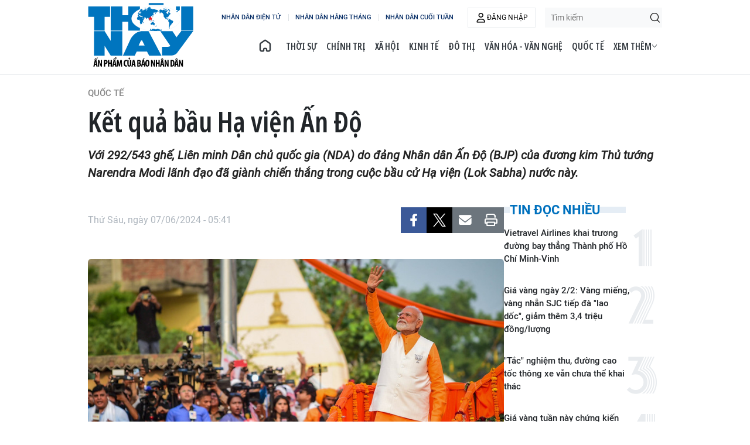

--- FILE ---
content_type: text/html;charset=utf-8
request_url: https://nhandan.vn/ket-qua-bau-ha-vien-an-do-post813136.html
body_size: 14861
content:
<!DOCTYPE html> <html lang="vi" class="thoinay"> <head> <title>Kết quả bầu Hạ viện Ấn Độ | Báo Nhân Dân điện tử</title> <meta name="description" content="Với 292/543 ghế, Liên minh Dân chủ quốc gia (NDA) do đảng Nhân dân Ấn Độ (BJP) của đương kim Thủ tướng Narendra Modi lãnh đạo đã giành chiến thắng trong cuộc bầu cử Hạ viện (Lok Sabha) nước này."/> <meta name="keywords" content="Thông tin cơ bản về Ấn Độ"/> <meta name="news_keywords" content="Thông tin cơ bản về Ấn Độ"/> <meta http-equiv="Content-Type" content="text/html; charset=utf-8" /> <meta http-equiv="X-UA-Compatible" content="IE=edge"/> <meta http-equiv="refresh" content="1800" /> <meta name="revisit-after" content="1 days" /> <meta name="viewport" content="width=device-width, initial-scale=1"> <meta http-equiv="content-language" content="vi" /> <meta name="format-detection" content="telephone=no"/> <meta name="format-detection" content="address=no"/> <meta name="apple-mobile-web-app-capable" content="yes"> <meta name="apple-mobile-web-app-status-bar-style" content="black"> <meta name="apple-mobile-web-app-title" content="Báo Nhân Dân điện tử"/> <meta name="referrer" content="no-referrer-when-downgrade"/> <link rel="shortcut icon" href="https://cdn.nhandan.vn/assets/web/styles/img/favicon.ico" type="image/x-icon" /> <link rel="dns-prefetch" href="https://cdn.nhandan.vn"/> <link rel="dns-prefetch" href="//www.google-analytics.com" /> <link rel="dns-prefetch" href="//www.googletagmanager.com" /> <link rel="dns-prefetch" href="//stc.za.zaloapp.com" /> <link rel="dns-prefetch" href="//fonts.googleapis.com" /> <link rel="dns-prefetch" href="//pagead2.googlesyndication.com"/> <link rel="dns-prefetch" href="//tpc.googlesyndication.com"/> <link rel="dns-prefetch" href="//securepubads.g.doubleclick.net"/> <link rel="dns-prefetch" href="//accounts.google.com"/> <link rel="dns-prefetch" href="//adservice.google.com"/> <link rel="dns-prefetch" href="//adservice.google.com.vn"/> <link rel="dns-prefetch" href="//www.googletagservices.com"/> <link rel="dns-prefetch" href="//partner.googleadservices.com"/> <link rel="dns-prefetch" href="//tpc.googlesyndication.com"/> <link rel="dns-prefetch" href="//za.zdn.vn"/> <link rel="dns-prefetch" href="//sp.zalo.me"/> <link rel="dns-prefetch" href="//connect.facebook.net"/> <link rel="dns-prefetch" href="//www.facebook.com"/> <link rel="dns-prefetch" href="//graph.facebook.com"/> <link rel="dns-prefetch" href="//static.xx.fbcdn.net"/> <link rel="dns-prefetch" href="//staticxx.facebook.com"/> <link rel="preconnect" href="//www.googletagmanager.com" /> <link rel="preconnect" href="//www.google-analytics.com" /> <script> var cmsConfig = { domainDesktop: 'https://nhandan.vn', domainMobile: 'https://nhandan.vn', domainApi: 'https://api.nhandan.vn', domainStatic: 'https://cdn.nhandan.vn', domainLog: 'https://log.nhandan.vn', googleAnalytics: 'G-2KXX3JWTKT', siteId: 0, pageType: 1, objectId: 813136, adsZone: 1541, allowAds: true, adsLazy: true, appendRecommendations: true, antiAdblock: true, }; if (window.location.protocol !== 'https:' && window.location.hostname.indexOf('nhandan.vn') !== -1) { window.location = 'https://' + window.location.hostname + window.location.pathname + window.location.hash; } var USER_AGENT=window.navigator&&window.navigator.userAgent||"",IS_MOBILE=/Android|webOS|iPhone|iPod|BlackBerry|Windows Phone|IEMobile|Mobile Safari|Opera Mini/i.test(USER_AGENT);function setCookie(e,o,i){var n=new Date,i=(n.setTime(n.getTime()+24*i*60*60*1e3),"expires="+n.toUTCString());document.cookie=e+"="+o+"; "+i+";path=/;"}function getCookie(e){var o=document.cookie.indexOf(e+"="),i=o+e.length+1;return!o&&e!==document.cookie.substring(0,e.length)||-1===o?null:(-1===(e=document.cookie.indexOf(";",i))&&(e=document.cookie.length),unescape(document.cookie.substring(i,e)))}; </script> <script> if(USER_AGENT && USER_AGENT.indexOf("facebot") <= 0 && USER_AGENT.indexOf("facebookexternalhit") <= 0) { var query = ''; var hash = ''; if (window.location.search) query = window.location.search; if (window.location.hash) hash = window.location.hash; var canonicalUrl = 'https://nhandan.vn/ket-qua-bau-ha-vien-an-do-post813136.html' + query + hash; var curUrl = decodeURIComponent(window.location.href); if(!location.port && curUrl != canonicalUrl){ window.location.replace(canonicalUrl); } } </script> <meta name="author" content="Báo Nhân Dân điện tử" /> <meta name="copyright" content="Copyright © 2026 by Báo Nhân Dân điện tử" /> <meta name="RATING" content="GENERAL" /> <meta name="GENERATOR" content="Báo Nhân Dân điện tử" /> <meta content="Báo Nhân Dân điện tử" itemprop="sourceOrganization" name="source"/> <meta content="news" itemprop="genre" name="medium"/> <meta name="robots" content="noarchive, max-image-preview:large, index, follow" /> <meta name="GOOGLEBOT" content="noarchive, max-image-preview:large, index, follow" /> <link rel="canonical" href="https://nhandan.vn/ket-qua-bau-ha-vien-an-do-post813136.html" /> <meta property="og:site_name" content="Báo Nhân Dân điện tử"/> <meta property="og:rich_attachment" content="true"/> <meta property="og:type" content="article"/> <meta property="og:url" content="https://nhandan.vn/ket-qua-bau-ha-vien-an-do-post813136.html"/> <meta property="og:image" content="https://cdn.nhandan.vn/images/22f099ca8bc7ae81aa2a8d3416a84bf8df9a3968fcc22848c158c84e98a7f6c35302b99d533fca7c70926574e250efb6fd19788f20f63d62af26efa929f674d543313a37993e9ca5ab86f2a561726753/24-1-7066.jpg.webp"/> <meta property="og:image:width" content="1200"/> <meta property="og:image:height" content="630"/> <meta property="og:title" content="Kết quả bầu Hạ viện Ấn Độ"/> <meta property="og:description" content="Với 292/543 ghế, Liên minh Dân chủ quốc gia (NDA) do đảng Nhân dân Ấn Độ (BJP) của đương kim Thủ tướng Narendra Modi lãnh đạo đã giành chiến thắng trong cuộc bầu cử Hạ viện (Lok Sabha) nước này."/> <meta name="twitter:card" value="summary"/> <meta name="twitter:url" content="https://nhandan.vn/ket-qua-bau-ha-vien-an-do-post813136.html"/> <meta name="twitter:title" content="Kết quả bầu Hạ viện Ấn Độ"/> <meta name="twitter:description" content="Với 292/543 ghế, Liên minh Dân chủ quốc gia (NDA) do đảng Nhân dân Ấn Độ (BJP) của đương kim Thủ tướng Narendra Modi lãnh đạo đã giành chiến thắng trong cuộc bầu cử Hạ viện (Lok Sabha) nước này."/> <meta name="twitter:image" content="https://cdn.nhandan.vn/images/22f099ca8bc7ae81aa2a8d3416a84bf8df9a3968fcc22848c158c84e98a7f6c35302b99d533fca7c70926574e250efb6fd19788f20f63d62af26efa929f674d543313a37993e9ca5ab86f2a561726753/24-1-7066.jpg.webp"/> <meta name="twitter:site" content="@Báo Nhân Dân điện tử"/> <meta name="twitter:creator" content="@Báo Nhân Dân điện tử"/> <meta property="article:publisher" content="https://www.facebook.com/nhandandientutiengviet" /> <meta property="article:tag" content="Thông tin cơ bản về Ấn Độ"/> <meta property="article:section" content="Thời Nay,Quốc tế" /> <meta property="article:published_time" content="2024-06-07T12:41:01+07:00"/> <meta property="article:modified_time" content="2025-02-28T11:49:08+07:00"/> <script type="application/ld+json"> { "@context": "http://schema.org", "@type": "Organization", "name": "Báo Nhân Dân điện tử", "url": "https://nhandan.vn", "logo": "https://cdn.nhandan.vn/assets/web/styles/img/logo.png", "foundingDate": "1951", "founders": [ { "@type": "Person", "name": "Cơ quan Trung ương của Đảng Cộng sản Việt Nam, Tiếng nói của Đảng, Nhà nước và nhân dân Việt Nam" } ], "address": [ { "@type": "PostalAddress", "streetAddress": "71 Hàng Trống, Hà Nội", "addressLocality": "Hà Nội City", "addressRegion": "Northeast", "postalCode": "100000", "addressCountry": "VNM" } ], "contactPoint": [ { "@type": "ContactPoint", "telephone": "+84-243-825-4231", "contactType": "customer service" }, { "@type": "ContactPoint", "telephone": "+84-243-825-4232", "contactType": "customer service" } ], "sameAs": ["https://www.facebook.com/nhandandientutiengviet", "https://www.youtube.com/@radionhandan", "https://www.youtube.com/@baonhandanmedia"] } </script> <script type="application/ld+json"> { "@context" : "https://schema.org", "@type" : "WebSite", "name": "Báo Nhân Dân điện tử", "url": "https://nhandan.vn", "alternateName" : "Báo Nhân Dân, Cơ quan của Cơ quan Trung ương của Đảng Cộng sản Việt Nam, Tiếng nói của Đảng, Nhà nước và nhân dân Việt Nam", "potentialAction": { "@type": "SearchAction", "target": { "@type": "EntryPoint", "urlTemplate": "https://nhandan.vn/search/?q={search_term_string}" }, "query-input": "required name=search_term_string" } } </script> <script type="application/ld+json"> { "@context":"http://schema.org", "@type":"BreadcrumbList", "itemListElement":[ { "@type":"ListItem", "position":1, "item":{ "@id":"https://nhandan.vn/baothoinay-quocte/", "name":"Quốc tế" } } ] } </script> <script type="application/ld+json"> { "@context": "http://schema.org", "@type": "NewsArticle", "mainEntityOfPage":{ "@type":"WebPage", "@id":"https://nhandan.vn/ket-qua-bau-ha-vien-an-do-post813136.html" }, "headline": "Kết quả bầu Hạ viện Ấn Độ", "description": "Với 292/543 ghế, Liên minh Dân chủ quốc gia (NDA) do đảng Nhân dân Ấn Độ (BJP) của đương kim Thủ tướng Narendra Modi lãnh đạo đã giành chiến thắng trong cuộc bầu cử Hạ viện (Lok Sabha) nước này.", "image": { "@type": "ImageObject", "url": "https://cdn.nhandan.vn/images/22f099ca8bc7ae81aa2a8d3416a84bf8df9a3968fcc22848c158c84e98a7f6c35302b99d533fca7c70926574e250efb6fd19788f20f63d62af26efa929f674d543313a37993e9ca5ab86f2a561726753/24-1-7066.jpg.webp", "width" : 1200, "height" : 675 }, "datePublished": "2024-06-07T12:41:01+07:00", "dateModified": "2025-02-28T11:49:08+07:00", "author": { "@type": "Person", "name": "VIỆT HÀ" }, "publisher": { "@type": "Organization", "name": "Báo Nhân Dân điện tử", "logo": { "@type": "ImageObject", "url": "https://cdn.nhandan.vn/assets/web/styles/img/logo.png" } } } </script> <link rel="preload" href="https://cdn.nhandan.vn/assets/web/styles/css/thoinay.min-1.0.26.css" as="style"> <link rel="preload" href="https://cdn.nhandan.vn/assets/web/js/main.min-1.0.55.js" as="script"> <link rel="preload" href="https://cdn.nhandan.vn/assets/web/js/detail.min-1.0.24.js" as="script"> <link id="cms-style" rel="stylesheet" href="https://cdn.nhandan.vn/assets/web/styles/css/thoinay.min-1.0.26.css"> <style>.live-zone .content>figure.video > .fluid_video_wrapper { max-width: 100%!important; width: auto!important;
}
.abf-homepage .one .story__heading{justify-content: center;}
.knowledge-focus{width:600px}
.rennab .sda_item { max-width: 100%;
}</style> <script type="text/javascript"> var _metaOgUrl = 'https://nhandan.vn/ket-qua-bau-ha-vien-an-do-post813136.html'; var page_title = document.title; var tracked_url = window.location.pathname + window.location.search + window.location.hash; var cate_path = 'baothoinay-quocte'; if (cate_path.length > 0) { tracked_url = "/" + cate_path + tracked_url; } </script> <script async="" src="https://www.googletagmanager.com/gtag/js?id=G-2KXX3JWTKT"></script> <script> window.dataLayer = window.dataLayer || []; function gtag(){dataLayer.push(arguments);} gtag('js', new Date()); gtag('config', 'G-2KXX3JWTKT', {page_path: tracked_url}); </script> <script>window.dataLayer = window.dataLayer || [];dataLayer.push({'pageCategory': '/baothoinay-quocte'});</script> <script> window.dataLayer = window.dataLayer || []; dataLayer.push({ 'event': 'Pageview', 'articleId': '813136', 'articleTitle': 'Kết quả bầu Hạ viện Ấn Độ', 'articleCategory': 'Thời Nay,Quốc tế', 'articleAlowAds': true, 'articleAuthor': 'VIỆT HÀ', 'articleType': 'detail\-normal', 'articleTags': 'Thông tin cơ bản về Ấn Độ', 'articlePublishDate': '2024-06-07T12:41:01+07:00', 'articleThumbnail': 'https://cdn.nhandan.vn/images/22f099ca8bc7ae81aa2a8d3416a84bf8df9a3968fcc22848c158c84e98a7f6c35302b99d533fca7c70926574e250efb6fd19788f20f63d62af26efa929f674d543313a37993e9ca5ab86f2a561726753/24-1-7066.jpg.webp', 'articleShortUrl': 'https://nhandan.vn/ket-qua-bau-ha-vien-an-do-post813136.html', 'articleFullUrl': 'https://nhandan.vn/ket-qua-bau-ha-vien-an-do-post813136.html', }); </script> <script> window.dataLayer = window.dataLayer || []; dataLayer.push({'articleAuthor': 'VIỆT HÀ', 'articleAuthorID': '0'}); </script> <script type='text/javascript'> gtag('event', 'article_page',{ 'articleId': '813136', 'articleTitle': 'Kết quả bầu Hạ viện Ấn Độ', 'articleCategory': 'Thời Nay,Quốc tế', 'articleAlowAds': true, 'articleAuthor': 'VIỆT HÀ', 'articleType': 'detail\-normal', 'articleTags': 'Thông tin cơ bản về Ấn Độ', 'articlePublishDate': '2024-06-07T12:41:01+07:00', 'articleThumbnail': 'https://cdn.nhandan.vn/images/22f099ca8bc7ae81aa2a8d3416a84bf8df9a3968fcc22848c158c84e98a7f6c35302b99d533fca7c70926574e250efb6fd19788f20f63d62af26efa929f674d543313a37993e9ca5ab86f2a561726753/24-1-7066.jpg.webp', 'articleShortUrl': 'https://nhandan.vn/ket-qua-bau-ha-vien-an-do-post813136.html', 'articleFullUrl': 'https://nhandan.vn/ket-qua-bau-ha-vien-an-do-post813136.html', }); </script> <script type="text/javascript"> (function() { var _sf_async_config = window._sf_async_config = (window._sf_async_config || {}); _sf_async_config.uid = 66981; _sf_async_config.domain = 'nhandan.vn'; _sf_async_config.flickerControl = false; _sf_async_config.useCanonical = true; _sf_async_config.useCanonicalDomain = true; _sf_async_config.sections = 'Thời Nay,Quốc tế'; _sf_async_config.authors = 'VIỆT HÀ'; function loadChartbeat() { var e = document.createElement('script'); var n = document.getElementsByTagName('script')[0]; e.type = 'text/javascript'; e.async = true; e.src = '//static.chartbeat.com/js/chartbeat.js';; n.parentNode.insertBefore(e, n); } loadChartbeat(); })(); </script> <script async src="//static.chartbeat.com/js/chartbeat_mab.js"></script> <script>window.setTimeout(function() {
var el = document.querySelector( '.site-footer .scroll a[href*="dangcongsan.vn"]'
); if (el) { el.innerHTML = 'Cổng thông tin điện tử <br />Đảng Cộng sản Việt Nam';
} }, 3000);</script> <script> var topicNames = ['Việt Nam-Ấn Độ']; </script> </head> <body class="detail-normal"> <div id="sdaWeb_SdaMasthead" class="rennab rennab-top" data-platform="1" data-position="Web_SdaMasthead" style="display:none"> </div> <header class="site-header"> <div class="container"> <a href="/baothoinay/" class="logo" title="BÁO THỜI NAY">BÁO THỜI NAY</a> <div class="wrapper"> <div class="wrapper-link"> <a href="/" class="link" title="NHÂN DÂN ĐIỆN TỬ">NHÂN DÂN ĐIỆN TỬ</a> <a href="/hangthang/" class="link" title="NHÂN DÂN HẰNG THÁNG">NHÂN DÂN HẰNG THÁNG</a> <a href="/cuoituan/" class="link" title="NHÂN DÂN CUỐI TUẦN">NHÂN DÂN CUỐI TUẦN</a> </div> <div class="user" id="userprofile"></div> <div class="search-form"> <input class="txtsearch" placeholder="Tìm kiếm"/> <i class="ic-search btn_search"></i> </div> <ul class="menu"> <li class="home"> <a href="/baothoinay/" title="BÁO THỜI NAY"><i class="ic-home"></i></a> </li> <li> <a class="" href="https://nhandan.vn/baothoinay-thoisu/" title="Thời sự">Thời sự</a> </li> <li> <a class="" href="https://nhandan.vn/baothoinay-chinhtri/" title="Chính trị">Chính trị</a> </li> <li> <a class="" href="https://nhandan.vn/baothoinay-xahoi/" title="Xã hội">Xã hội</a> </li> <li> <a class="" href="https://nhandan.vn/baothoinay-kinhte/" title="Kinh tế">Kinh tế</a> </li> <li> <a class="" href="https://nhandan.vn/baothoinay-dothi/" title="Đô thị">Đô thị</a> </li> <li> <a class="" href="https://nhandan.vn/baothoinay-vanhoavannghe/" title="Văn hóa - Văn nghệ">Văn hóa - Văn nghệ</a> </li> <li> <a class="active" href="https://nhandan.vn/baothoinay-quocte/" title="Quốc tế">Quốc tế</a> </li> <li> <a class="" href="https://nhandan.vn/baothoinay-thethao/" title="Thể thao">Thể thao</a> </li> <li> <a class="" href="https://nhandan.vn/baothoinay-dulich/" title="Du lịch">Du lịch</a> </li> <li> <a href="javascript:void(0);" title="Menu">Xem thêm <i class="ic-down"></i></a> <ul class="sub-menu"> <li> <a class="" href="https://nhandan.vn/baothoinay-hosotulieu/" title="Hồ sơ - Tư liệu">Hồ sơ - Tư liệu</a> </li> </ul> </li> </ul> </div> </div> </header> <div class="site-body"> <div id="sdaWeb_SdaBackground" class="rennab " data-platform="1" data-position="Web_SdaBackground" style="display:none"> </div> <div class="container"> <div id="sdaWeb_SdaTop" class="rennab " data-platform="1" data-position="Web_SdaTop" style="display:none"> </div> <div class="article"> <div class="breadcrumb breadcrumb-detail"> <h2 class="main"> <a href="https://nhandan.vn/baothoinay-quocte/" title="Quốc tế" class="active">Quốc tế</a> </h2> </div> <div class="article__header"> <h1 class="article__title cms-title "> Kết quả bầu Hạ viện Ấn Độ </h1> <div class="article__sapo cms-desc"> Với 292/543 ghế, Liên minh Dân chủ quốc gia (NDA) do đảng Nhân dân Ấn Độ (BJP) của đương kim Thủ tướng Narendra Modi lãnh đạo đã giành chiến thắng trong cuộc bầu cử Hạ viện (Lok Sabha) nước này. </div> <div id="sdaWeb_SdaArticleAfterSapo" class="rennab " data-platform="1" data-position="Web_SdaArticleAfterSapo" style="display:none"> </div> </div> <div class="col"> <div class="main-col content-col"> <div class="article__meta"> <time class="time" datetime="2024-06-07T12:41:01+07:00" data-time="1717738861" data-friendly="false" data-format="full">Thứ Sáu, ngày 07/06/2024 - 12:41</time> <meta class="cms-date" itemprop="datePublished" content="2024-06-07T12:41:01+07:00"> <div class="features article__social"> <a href="javascript:void(0);" class="item fb" data-href="https://nhandan.vn/ket-qua-bau-ha-vien-an-do-post813136.html" data-rel="facebook" title="Facebook"><i class="ic-facebook"></i></a> <a href="javascript:void(0);" class="item twitter" data-href="https://nhandan.vn/ket-qua-bau-ha-vien-an-do-post813136.html" data-rel="twitter" title="Twitter"><i class="ic-twitter"></i></a> <a href="javascript:void(0);" class="bookmark sendbookmark hidden" onclick="ME.sendBookmark(this, 813136);" data-id="813136" title="Lưu tin"><i class="ic-bookmark"></i></a> <a href="javascript:void(0);" class="mail sendmail" data-href="https://nhandan.vn/ket-qua-bau-ha-vien-an-do-post813136.html" title="Gửi mail"><i class="ic-email"></i></a> <a href="javascript:void(0);" class="print sendprint" title="Print" data-href="/print.html?id=813136"> <i class="ic-print"></i></a> </div> </div> <figure class="article__avatar "> <img class="cms-photo" src="https://cdn.nhandan.vn/images/a66ff20f6c1e5a179e007244f7bfd5c882694936ecc3c0a4c66beb1e48b9ed95fbc7ebc16db6e8f62e5f4b76a7ae4c8b63a899dc0d598a8828a44264337440e8/24-1-7066.jpg" alt="Ông N.Modi sẽ có ba nhiệm kỳ Thủ tướng liên tiếp. Ảnh: PTI" cms-photo-caption="Ông N.Modi sẽ có ba nhiệm kỳ Thủ tướng liên tiếp. Ảnh: PTI"/> <figcaption>Ông N.Modi sẽ có ba nhiệm kỳ Thủ tướng liên tiếp. Ảnh: PTI</figcaption> </figure> <div id="sdaWeb_SdaArticleAfterAvatar" class="rennab " data-platform="1" data-position="Web_SdaArticleAfterAvatar" style="display:none"> </div> <div class="article__body zce-content-body cms-body" itemprop="articleBody"> <p><strong>Liên minh NDA giành chiến thắng</strong></p>
<p>Cuộc bỏ phiếu diễn ra trong bối cảnh nắng nóng nghiêm trọng trên khắp đất nước làm hàng chục người thiệt mạng. Ủy ban Bầu cử Ấn Độ cho biết, 13 chuyến tàu đặc biệt và 8 chuyến bay trực thăng đã được triển khai để chở nhân viên an ninh và nhân viên bầu cử tới hơn 100.000 điểm bỏ phiếu. Bên cạnh đó, Ủy ban Bầu cử Ấn Độ đã thực hiện các biện pháp bảo đảm an ninh ở 201 trạm kiểm soát biên giới quốc tế và 906 trạm kiểm soát biên giới liên bang để ngăn chặn dòng rượu, ma túy, tiền mặt và quà tặng bất hợp pháp.</p>
<p>Sau tiến trình bầu cử kéo dài 7 giai đoạn trong 6 tuần (từ ngày 19/4 đến 1/6), cử tri Ấn Độ đã bầu được 543 thành viên Hạ viện. Đây là cuộc bầu cử dài thứ hai kể từ cuộc bầu cử đầu tiên ở Ấn Độ vào năm 1951-1952. Theo Chủ tịch Ủy ban Bầu cử Ấn Độ Rajiv Kumar, tổng cộng 642 triệu cử tri đã tham gia bỏ phiếu, trong đó gần 50% (312 triệu người) là nữ. Tỷ lệ cử tri đi bỏ phiếu đạt 66,3%, giảm nhẹ so cuộc tổng tuyển cử năm 2019.</p>
<p>Cuộc bầu cử này lựa chọn 543 nghị sĩ của Hạ viện khóa 18. Tham gia tranh cử năm nay trên thực tế có hơn 750 chính đảng, trong đó có 6 đảng cấp quốc gia và hơn 70 đảng cấp bang. Mặc dù con số đảng phái là rất lớn, song cuộc bầu cử chủ yếu chứng kiến sự cạnh tranh giữa Liên minh Dân chủ quốc gia do đảng Nhân dân Ấn Độ lãnh đạo và Liên minh Toàn diện phát triển quốc gia Ấn Độ (INDIA) do đảng Quốc đại dẫn đầu.</p>
<div class="sda_middle"> <div id="sdaWeb_SdaArticleMiddle" class="rennab fyi" data-platform="1" data-position="Web_SdaArticleMiddle"> </div>
</div>
<p>Theo kết quả kiểm phiếu của Ủy ban Bầu cử Ấn Độ công bố ngày 4/6, NDA đã giành được 292 ghế, trong đó BJP giành được 240 ghế. Như vậy, thành tích của NDA trong lần bầu cử này đã giảm so lần tổng tuyển cử trước đó. Năm 2019, NDA đã giành được 353 ghế, trong đó riêng BJP giành được 303 ghế.</p>
<p>Đáng chú ý, INDIA đã giành được 234 ghế, trong đó đảng Quốc đại giành được 99 ghế. Kết quả này là sự cải thiện đáng kể về hiệu quả hoạt động của đảng Quốc đại, so lần tổng tuyển cử năm 2014 và 2019, khi đảng này giành được lần lượt 44 ghế và 52 ghế. Dù không đạt được 400 ghế như mục tiêu đề ra, nhưng NDA đã hội đủ điều kiện thành lập chính phủ để tiếp tục điều hành đất nước trước ngày 16/6 tới. Theo đó, Thủ tướng Modi sẽ ghi danh vào lịch sử Ấn Độ khi nắm giữ ba nhiệm kỳ liên tiếp.</p>
<p><strong>Mục tiêu trở thành nền kinh tế lớn thứ ba thế giới</strong></p>
<div class="sda_middle"> <div id="sdaWeb_SdaArticleMiddle1" class="rennab fyi" data-platform="1" data-position="Web_SdaArticleMiddle1"> </div>
</div>
<p>Ngay sau khi kết quả kiểm phiếu cho thấy NDA vượt qua mốc 272 ghế tối thiểu cần thiết để thành lập chính phủ, Thủ tướng Modi đã có bài phát biểu mừng chiến thắng tại trụ sở của BJP ở Thủ đô New Delhi. Trong đó, ông gọi đây là chiến thắng của "nền dân chủ lớn nhất thế giới", đồng thời khẳng định chính phủ sẽ làm việc toàn lực để đưa Ấn Độ trở thành nền kinh tế lớn thứ ba trên thế giới.</p>
<p>Thủ tướng Modi nhấn mạnh: "Nếu Ấn Độ phải tiến lên với tốc độ nhanh, chúng ta sẽ phải nỗ lực chống tham nhũng. Cuộc chiến chống tham nhũng đã trở nên khó khăn. Chính phủ NDA sẽ tập trung vào nhổ tận gốc nạn tham nhũng trong nhiệm kỳ thứ ba”.</p>
<p>Trong bài phát biểu, ông Modi cảm ơn người dân cả nước đã bỏ phiếu cho NDA lên nắm quyền nhiệm kỳ thứ ba liên tiếp với đa số và đồng thời ca ngợi Ủy ban Bầu cử đã tiến hành cuộc bầu cử quy mô lớn trên khắp Ấn Độ. Ông chỉ rõ: “Mỗi người dân Ấn Độ đều tự hào về độ tin cậy của quy trình và hệ thống bầu cử của nước này. Cử tri của Jammu &amp; Kashmir đã thể hiện sự nhiệt tình chưa từng có khi bỏ phiếu với số lượng kỷ lục”.</p>
<div class="sda_middle"> <div id="sdaWeb_SdaArticleMiddle2" class="rennab fyi" data-platform="1" data-position="Web_SdaArticleMiddle2"> </div>
</div>
<p>Trên mạng xã hội X, hàng loạt lãnh đạo các quốc gia láng giềng đã gửi lời chúc mừng sau khi Thủ tướng Modi tuyên bố thắng cử.</p> <div class="article__author"> <p class="name">VIỆT HÀ</p> </div> <div id="sdaWeb_SdaArticleAfterBody" class="rennab " data-platform="1" data-position="Web_SdaArticleAfterBody" style="display:none"> </div> </div> <div class="article-footer"> <div class="article__tag"> <a class="link active" href="https://nhandan.vn/tu-khoa/thong-tin-co-ban-ve-an-do-tag83616.html" title="Thông tin cơ bản về Ấn Độ">Thông tin cơ bản về Ấn Độ</a> </div> <div id="sdaWeb_SdaArticleAfterTag" class="rennab " data-platform="1" data-position="Web_SdaArticleAfterTag" style="display:none"> </div> <div class="wrap-comment" id="comment813136" data-id="813136" data-type="20"></div> <div id="sdaWeb_SdaArticleAfterComment" class="rennab " data-platform="1" data-position="Web_SdaArticleAfterComment" style="display:none"> </div> </div> </div> <div class="sub-col sidebar-right"> <div id="sidebar-top-1"> <div class="trending fyi-position"> <h3 class="box-heading"> <span class="title">Tin đọc nhiều</span> </h3> <div class="box-content" data-source="mostread-news"> <article class="story"> <h2 class="story__heading" data-tracking="940488"> <a class=" cms-link" href="https://nhandan.vn/vietravel-airlines-khai-truong-duong-bay-thang-thanh-pho-ho-chi-minh-vinh-post940488.html" title="Vietravel Airlines khai trương đường bay thẳng Thành phố Hồ Chí Minh-Vinh"> Vietravel Airlines khai trương đường bay thẳng Thành phố Hồ Chí Minh-Vinh </a> </h2> </article> <article class="story"> <h2 class="story__heading" data-tracking="940562"> <a class=" cms-link" href="https://nhandan.vn/gia-vang-ngay-22-vang-mieng-vang-nhan-sjc-tiep-da-lao-doc-giam-them-34-trieu-dongluong-post940562.html" title="Giá vàng ngày 2/2: Vàng miếng, vàng nhẫn SJC tiếp đà &#34;lao dốc&#34;, giảm thêm 3,4 triệu đồng/lượng"> Giá vàng ngày 2/2: Vàng miếng, vàng nhẫn SJC tiếp đà "lao dốc", giảm thêm 3,4 triệu đồng/lượng </a> </h2> </article> <article class="story"> <h2 class="story__heading" data-tracking="940727"> <a class=" cms-link" href="https://nhandan.vn/tac-nghiem-thu-duong-cao-toc-thong-xe-van-chua-the-khai-thac-post940727.html" title="&#34;Tắc&#34; nghiệm thu, đường cao tốc thông xe vẫn chưa thể khai thác"> "Tắc" nghiệm thu, đường cao tốc thông xe vẫn chưa thể khai thác </a> </h2> </article> <article class="story"> <h2 class="story__heading" data-tracking="940510"> <a class=" cms-link" href="https://nhandan.vn/gia-vang-tuan-nay-chung-kien-bien-dong-chua-tung-co-tang-giam-ca-chuc-trieu-dongluong-chi-trong-1-phien-post940510.html" title="Giá vàng tuần này chứng kiến biến động &#34;chưa từng có&#34;, tăng giảm cả chục triệu đồng/lượng chỉ trong 1 phiên"> Giá vàng tuần này chứng kiến biến động "chưa từng có", tăng giảm cả chục triệu đồng/lượng chỉ trong 1 phiên </a> </h2> </article> <article class="story"> <h2 class="story__heading" data-tracking="940410"> <a class=" cms-link" href="https://nhandan.vn/tich-cuc-the-che-hoa-trien-khai-nhanh-nghi-quyet-79-nqtw-cua-bo-chinh-tri-ve-phat-trien-kinh-te-nha-nuoc-post940410.html" title="Tích cực thể chế hóa, triển khai nhanh Nghị quyết 79-NQ/TW của Bộ Chính trị về phát triển kinh tế nhà nước"> Tích cực thể chế hóa, triển khai nhanh Nghị quyết 79-NQ/TW của Bộ Chính trị về phát triển kinh tế nhà nước </a> </h2> </article> </div> </div> <div class="tool-box fyi-position"> <div class="box-heading tabs-links"> <a data-link="tab1" href="javascript:void(0);" class="active">Thời tiết</a> <a data-link="tab2" href="javascript:void(0);">Tỷ giá</a> </div> <div class="box-content tabs-contents"> <div data-content="tab1" class="content active" id="weather-box"> </div> <div data-content="tab2" class="content" id="exchange-box"></div> </div>
</div> <div id="sdaWeb_SdaRight1" class="rennab " data-platform="1" data-position="Web_SdaRight1" style="display:none"> </div> <div id="sdaWeb_SdaRight2" class="rennab " data-platform="1" data-position="Web_SdaRight2" style="display:none"> </div> <div id="sdaWeb_SdaRight3" class="rennab " data-platform="1" data-position="Web_SdaRight3" style="display:none"> </div> </div><div id="sidebar-sticky-1"> <div id="sdaWeb_SdaRight4" class="rennab " data-platform="1" data-position="Web_SdaRight4" style="display:none"> </div> </div> </div> </div> </div> <div class="many-pack"> <h3 class="box-heading"> <a href="https://nhandan.vn/baothoinay-quocte/" title="Quốc tế" class="title"> Có thể bạn quan tâm </a> </h3> <div class="box-content content-list" data-source="recommendation-1541"> <article class="story"> <figure class="story__thumb"> <a class="cms-link" href="https://nhandan.vn/mo-hinh-cho-ben-vung-cua-chau-phi-post940572.html" title="Mô hình chợ bền vững của châu Phi"> <img class="lazyload" src="[data-uri]" data-src="https://cdn.nhandan.vn/images/e11cc0144b0968f6ca15cee65d92969dfd73945640dc6a226c0b60063e58e3e7c3d6d4b3f70e86f53dd2b7827c47fe04b7ae13cda333b1a658a4aa09dbd85477/222.jpg.webp" alt="Chợ Zando rơi vào tình trạng quá tải trước khi cải tạo. Ảnh: ALAMY"> <noscript><img src="https://cdn.nhandan.vn/images/e11cc0144b0968f6ca15cee65d92969dfd73945640dc6a226c0b60063e58e3e7c3d6d4b3f70e86f53dd2b7827c47fe04b7ae13cda333b1a658a4aa09dbd85477/222.jpg.webp" alt="Chợ Zando rơi vào tình trạng quá tải trước khi cải tạo. Ảnh: ALAMY" class="image-fallback"></noscript> </a> </figure> <h2 class="story__heading" data-tracking="940572"> <a class=" cms-link" href="https://nhandan.vn/mo-hinh-cho-ben-vung-cua-chau-phi-post940572.html" title="Mô hình chợ bền vững của châu Phi"> Mô hình chợ bền vững của châu Phi </a> </h2> </article> <article class="story"> <figure class="story__thumb"> <a class="cms-link" href="https://nhandan.vn/tac-dung-nguoc-post940577.html" title="Tác dụng ngược"> <img class="lazyload" src="[data-uri]" data-src="https://cdn.nhandan.vn/images/e11cc0144b0968f6ca15cee65d92969dfd73945640dc6a226c0b60063e58e3e7b1d702f8d722ee130363f22f7f093ac8b7ae13cda333b1a658a4aa09dbd85477/212.jpg.webp" alt="Biếm họa: ARES"> <noscript><img src="https://cdn.nhandan.vn/images/e11cc0144b0968f6ca15cee65d92969dfd73945640dc6a226c0b60063e58e3e7b1d702f8d722ee130363f22f7f093ac8b7ae13cda333b1a658a4aa09dbd85477/212.jpg.webp" alt="Biếm họa: ARES" class="image-fallback"></noscript> </a> </figure> <h2 class="story__heading" data-tracking="940577"> <a class=" cms-link" href="https://nhandan.vn/tac-dung-nguoc-post940577.html" title="Tác dụng ngược"> Tác dụng ngược </a> </h2> </article> <article class="story"> <figure class="story__thumb"> <a class="cms-link" href="https://nhandan.vn/ghe-nong-doi-chu-post940578.html" title="“Ghế nóng” đổi chủ"> <img class="lazyload" src="[data-uri]" data-src="https://cdn.nhandan.vn/images/e11cc0144b0968f6ca15cee65d92969dfd73945640dc6a226c0b60063e58e3e76b92aba298ba7a54a470fb1ab5c77c62b7ae13cda333b1a658a4aa09dbd85477/211.jpg.webp" alt="Ảnh: CNN"> <noscript><img src="https://cdn.nhandan.vn/images/e11cc0144b0968f6ca15cee65d92969dfd73945640dc6a226c0b60063e58e3e76b92aba298ba7a54a470fb1ab5c77c62b7ae13cda333b1a658a4aa09dbd85477/211.jpg.webp" alt="Ảnh: CNN" class="image-fallback"></noscript> </a> </figure> <h2 class="story__heading" data-tracking="940578"> <a class=" cms-link" href="https://nhandan.vn/ghe-nong-doi-chu-post940578.html" title="“Ghế nóng” đổi chủ"> “Ghế nóng” đổi chủ </a> </h2> </article> <article class="story"> <figure class="story__thumb"> <a class="cms-link" href="https://nhandan.vn/tim-kiem-co-hoi-hop-tac-post940579.html" title="Tìm kiếm cơ hội hợp tác"> <img class="lazyload" src="[data-uri]" data-src="https://cdn.nhandan.vn/images/e11cc0144b0968f6ca15cee65d92969dfd73945640dc6a226c0b60063e58e3e710b1fcf25930f2a6e7d1a4284498c83bb7ae13cda333b1a658a4aa09dbd85477/201.jpg.webp" alt="Thủ tướng Anh Keir Starmer (bên trái) gặp gỡ Chủ tịch Trung Quốc Tập Cận Bình tại Bắc Kinh. Ảnh: JAPAN TIMES"> <noscript><img src="https://cdn.nhandan.vn/images/e11cc0144b0968f6ca15cee65d92969dfd73945640dc6a226c0b60063e58e3e710b1fcf25930f2a6e7d1a4284498c83bb7ae13cda333b1a658a4aa09dbd85477/201.jpg.webp" alt="Thủ tướng Anh Keir Starmer (bên trái) gặp gỡ Chủ tịch Trung Quốc Tập Cận Bình tại Bắc Kinh. Ảnh: JAPAN TIMES" class="image-fallback"></noscript> </a> </figure> <h2 class="story__heading" data-tracking="940579"> <a class=" cms-link" href="https://nhandan.vn/tim-kiem-co-hoi-hop-tac-post940579.html" title="Tìm kiếm cơ hội hợp tác"> Tìm kiếm cơ hội hợp tác </a> </h2> </article> <article class="story"> <figure class="story__thumb"> <a class="cms-link" href="https://nhandan.vn/israel-canh-bao-ve-chu-nghia-bai-do-thai-post940581.html" title="Israel cảnh báo về chủ nghĩa bài Do Thái"> <img class="lazyload" src="[data-uri]" data-src="https://cdn.nhandan.vn/images/e11cc0144b0968f6ca15cee65d92969dfd73945640dc6a226c0b60063e58e3e7bd1e75dfa3bee38dc77522a71fb1c777b7ae13cda333b1a658a4aa09dbd85477/242.jpg.webp" alt="Ảnh: CNN"> <noscript><img src="https://cdn.nhandan.vn/images/e11cc0144b0968f6ca15cee65d92969dfd73945640dc6a226c0b60063e58e3e7bd1e75dfa3bee38dc77522a71fb1c777b7ae13cda333b1a658a4aa09dbd85477/242.jpg.webp" alt="Ảnh: CNN" class="image-fallback"></noscript> </a> </figure> <h2 class="story__heading" data-tracking="940581"> <a class=" cms-link" href="https://nhandan.vn/israel-canh-bao-ve-chu-nghia-bai-do-thai-post940581.html" title="Israel cảnh báo về chủ nghĩa bài Do Thái"> Israel cảnh báo về chủ nghĩa bài Do Thái </a> </h2> </article> <article class="story"> <figure class="story__thumb"> <a class="cms-link" href="https://nhandan.vn/hamas-san-sang-chuyen-giao-quyen-quan-ly-gaza-post940583.html" title="Hamas sẵn sàng chuyển giao quyền quản lý Gaza"> <img class="lazyload" src="[data-uri]" data-src="https://cdn.nhandan.vn/images/e11cc0144b0968f6ca15cee65d92969dfd73945640dc6a226c0b60063e58e3e7149205c421ef251006f20107455119bcb7ae13cda333b1a658a4aa09dbd85477/241.jpg.webp" alt="Lực lượng Hamas tại Dải Gaza. Ảnh: GETTYIMAGES"> <noscript><img src="https://cdn.nhandan.vn/images/e11cc0144b0968f6ca15cee65d92969dfd73945640dc6a226c0b60063e58e3e7149205c421ef251006f20107455119bcb7ae13cda333b1a658a4aa09dbd85477/241.jpg.webp" alt="Lực lượng Hamas tại Dải Gaza. Ảnh: GETTYIMAGES" class="image-fallback"></noscript> </a> </figure> <h2 class="story__heading" data-tracking="940583"> <a class=" cms-link" href="https://nhandan.vn/hamas-san-sang-chuyen-giao-quyen-quan-ly-gaza-post940583.html" title="Hamas sẵn sàng chuyển giao quyền quản lý Gaza"> Hamas sẵn sàng chuyển giao quyền quản lý Gaza </a> </h2> </article> <article class="story"> <figure class="story__thumb"> <a class="cms-link" href="https://nhandan.vn/viet-nam-dong-gop-thuc-chat-cho-hoa-binh-quoc-te-post940718.html" title="Việt Nam đóng góp thực chất cho hòa bình quốc tế"> <img class="lazyload" src="[data-uri]" data-src="https://cdn.nhandan.vn/images/e45ee262275d0d2f075f0bae725131c7601feae3f17e388477e0edb18107743a6fc82b930392c95ca710bbd835794577/221.jpg.webp" alt="Đội Công binh số 4 hồi sinh cây cầu huyết mạch tại Abyei. Ảnh: HẢI YẾN"> <noscript><img src="https://cdn.nhandan.vn/images/e45ee262275d0d2f075f0bae725131c7601feae3f17e388477e0edb18107743a6fc82b930392c95ca710bbd835794577/221.jpg.webp" alt="Đội Công binh số 4 hồi sinh cây cầu huyết mạch tại Abyei. Ảnh: HẢI YẾN" class="image-fallback"></noscript> </a> </figure> <h2 class="story__heading" data-tracking="940718"> <a class=" cms-link" href="https://nhandan.vn/viet-nam-dong-gop-thuc-chat-cho-hoa-binh-quoc-te-post940718.html" title="Việt Nam đóng góp thực chất cho hòa bình quốc tế"> Việt Nam đóng góp thực chất cho hòa bình quốc tế </a> </h2> </article> <article class="story"> <figure class="story__thumb"> <a class="cms-link" href="https://nhandan.vn/buc-anh-chup-nhieu-nguoi-hien-than-nhat-post939892.html" title="Bức ảnh chụp nhiều người hiến thận nhất"> <img class="lazyload" src="[data-uri]" data-src="https://cdn.nhandan.vn/images/e45ee262275d0d2f075f0bae725131c7b64b9c07e3525c12ebf651b9dc3e2e61783a45119f3bde2f9e0097e2598e3d2f/202.jpg.webp" alt="Bức ảnh chụp nhiều người hiến thận nhất"> <noscript><img src="https://cdn.nhandan.vn/images/e45ee262275d0d2f075f0bae725131c7b64b9c07e3525c12ebf651b9dc3e2e61783a45119f3bde2f9e0097e2598e3d2f/202.jpg.webp" alt="Bức ảnh chụp nhiều người hiến thận nhất" class="image-fallback"></noscript> </a> </figure> <h2 class="story__heading" data-tracking="939892"> <a class=" cms-link" href="https://nhandan.vn/buc-anh-chup-nhieu-nguoi-hien-than-nhat-post939892.html" title="Bức ảnh chụp nhiều người hiến thận nhất"> Bức ảnh chụp nhiều người hiến thận nhất </a> </h2> </article> <article class="story"> <figure class="story__thumb"> <a class="cms-link" href="https://nhandan.vn/thach-thuc-xuyen-bien-gioi-cua-eu-post939895.html" title="Thách thức xuyên biên giới của EU"> <img class="lazyload" src="[data-uri]" data-src="https://cdn.nhandan.vn/images/e45ee262275d0d2f075f0bae725131c7b64b9c07e3525c12ebf651b9dc3e2e61a939217268253aee604534705271c223/201.jpg.webp" alt="Cảnh sát kiểm tra một container nghi chứa ma túy tại cảng Antwerp. Ảnh: GETTYIMAGES"> <noscript><img src="https://cdn.nhandan.vn/images/e45ee262275d0d2f075f0bae725131c7b64b9c07e3525c12ebf651b9dc3e2e61a939217268253aee604534705271c223/201.jpg.webp" alt="Cảnh sát kiểm tra một container nghi chứa ma túy tại cảng Antwerp. Ảnh: GETTYIMAGES" class="image-fallback"></noscript> </a> </figure> <h2 class="story__heading" data-tracking="939895"> <a class=" cms-link" href="https://nhandan.vn/thach-thuc-xuyen-bien-gioi-cua-eu-post939895.html" title="Thách thức xuyên biên giới của EU"> Thách thức xuyên biên giới của EU </a> </h2> </article> <article class="story"> <figure class="story__thumb"> <a class="cms-link" href="https://nhandan.vn/siet-kiem-soat-y-te-phong-ngua-virus-nipah-post939896.html" title="Siết kiểm soát y tế phòng ngừa virus Nipah"> <img class="lazyload" src="[data-uri]" data-src="https://cdn.nhandan.vn/images/e45ee262275d0d2f075f0bae725131c7b64b9c07e3525c12ebf651b9dc3e2e61958143b4a0c926cb15e5b645cd6bec59/211.jpg.webp" alt="Thái Lan kiểm tra y tế đối với hành khách tại ba sân bay quốc tế. Ảnh: CNN"> <noscript><img src="https://cdn.nhandan.vn/images/e45ee262275d0d2f075f0bae725131c7b64b9c07e3525c12ebf651b9dc3e2e61958143b4a0c926cb15e5b645cd6bec59/211.jpg.webp" alt="Thái Lan kiểm tra y tế đối với hành khách tại ba sân bay quốc tế. Ảnh: CNN" class="image-fallback"></noscript> </a> </figure> <h2 class="story__heading" data-tracking="939896"> <a class=" cms-link" href="https://nhandan.vn/siet-kiem-soat-y-te-phong-ngua-virus-nipah-post939896.html" title="Siết kiểm soát y tế phòng ngừa virus Nipah"> Siết kiểm soát y tế phòng ngừa virus Nipah </a> </h2> </article> <article class="story"> <figure class="story__thumb"> <a class="cms-link" href="https://nhandan.vn/bao-ve-nen-tang-hoa-binh-post939898.html" title="Bảo vệ nền tảng hòa bình"> <img class="lazyload" src="[data-uri]" data-src="https://cdn.nhandan.vn/images/e45ee262275d0d2f075f0bae725131c7b64b9c07e3525c12ebf651b9dc3e2e619b2dab8eb73df3746c29e2150f8cf277/212.jpg.webp" alt="Biếm họa: MILKO DALLA BATTISTA"> <noscript><img src="https://cdn.nhandan.vn/images/e45ee262275d0d2f075f0bae725131c7b64b9c07e3525c12ebf651b9dc3e2e619b2dab8eb73df3746c29e2150f8cf277/212.jpg.webp" alt="Biếm họa: MILKO DALLA BATTISTA" class="image-fallback"></noscript> </a> </figure> <h2 class="story__heading" data-tracking="939898"> <a class=" cms-link" href="https://nhandan.vn/bao-ve-nen-tang-hoa-binh-post939898.html" title="Bảo vệ nền tảng hòa bình"> Bảo vệ nền tảng hòa bình </a> </h2> </article> <article class="story"> <figure class="story__thumb"> <a class="cms-link" href="https://nhandan.vn/viet-nam-nhat-ban-thuc-day-du-an-oda-cap-co-so-post939899.html" title="Việt Nam - Nhật Bản thúc đẩy dự án ODA cấp cơ sở"> <img class="lazyload" src="[data-uri]" data-src="https://cdn.nhandan.vn/images/e45ee262275d0d2f075f0bae725131c7b64b9c07e3525c12ebf651b9dc3e2e616fc82b930392c95ca710bbd835794577/221.jpg.webp" alt="Đại diện Sở Giáo dục và Đào tạo Quảng Trị trao tặng quà lưu niệm tới Đại sứ Ito Naoki."> <noscript><img src="https://cdn.nhandan.vn/images/e45ee262275d0d2f075f0bae725131c7b64b9c07e3525c12ebf651b9dc3e2e616fc82b930392c95ca710bbd835794577/221.jpg.webp" alt="Đại diện Sở Giáo dục và Đào tạo Quảng Trị trao tặng quà lưu niệm tới Đại sứ Ito Naoki." class="image-fallback"></noscript> </a> </figure> <h2 class="story__heading" data-tracking="939899"> <a class=" cms-link" href="https://nhandan.vn/viet-nam-nhat-ban-thuc-day-du-an-oda-cap-co-so-post939899.html" title="Việt Nam - Nhật Bản thúc đẩy dự án ODA cấp cơ sở"> Việt Nam - Nhật Bản thúc đẩy dự án ODA cấp cơ sở </a> </h2> </article> <article class="story"> <figure class="story__thumb"> <a class="cms-link" href="https://nhandan.vn/ireland-thi-diem-sang-loc-som-ung-thu-phoi-post939902.html" title="Ireland thí điểm sàng lọc sớm ung thư phổi"> <img class="lazyload" src="[data-uri]" data-src="https://cdn.nhandan.vn/images/e45ee262275d0d2f075f0bae725131c7b64b9c07e3525c12ebf651b9dc3e2e616e5828e3ad5fd91a746e2c1e0f532cf6/222.jpg.webp" alt="Sàng lọc phát hiện ung thư phổi sớm có thể cải thiện tỷ lệ được chữa khỏi bệnh. Ảnh: PA"> <noscript><img src="https://cdn.nhandan.vn/images/e45ee262275d0d2f075f0bae725131c7b64b9c07e3525c12ebf651b9dc3e2e616e5828e3ad5fd91a746e2c1e0f532cf6/222.jpg.webp" alt="Sàng lọc phát hiện ung thư phổi sớm có thể cải thiện tỷ lệ được chữa khỏi bệnh. Ảnh: PA" class="image-fallback"></noscript> </a> </figure> <h2 class="story__heading" data-tracking="939902"> <a class=" cms-link" href="https://nhandan.vn/ireland-thi-diem-sang-loc-som-ung-thu-phoi-post939902.html" title="Ireland thí điểm sàng lọc sớm ung thư phổi"> Ireland thí điểm sàng lọc sớm ung thư phổi </a> </h2> </article> <article class="story"> <figure class="story__thumb"> <a class="cms-link" href="https://nhandan.vn/eu-va-an-do-hoan-tat-dam-phan-fta-post939906.html" title="EU và Ấn Độ hoàn tất đàm phán FTA"> <img class="lazyload" src="[data-uri]" data-src="https://cdn.nhandan.vn/images/e45ee262275d0d2f075f0bae725131c7b64b9c07e3525c12ebf651b9dc3e2e61ebe74333855de7a1027a224ff9eeb18f/241.jpg.webp" alt="Các nhà lãnh đạo châu Âu gặp gỡ Tổng thống Ấn Độ Narendra Modi (giữa). Ảnh: INDIA TIMES"> <noscript><img src="https://cdn.nhandan.vn/images/e45ee262275d0d2f075f0bae725131c7b64b9c07e3525c12ebf651b9dc3e2e61ebe74333855de7a1027a224ff9eeb18f/241.jpg.webp" alt="Các nhà lãnh đạo châu Âu gặp gỡ Tổng thống Ấn Độ Narendra Modi (giữa). Ảnh: INDIA TIMES" class="image-fallback"></noscript> </a> </figure> <h2 class="story__heading" data-tracking="939906"> <a class=" cms-link" href="https://nhandan.vn/eu-va-an-do-hoan-tat-dam-phan-fta-post939906.html" title="EU và Ấn Độ hoàn tất đàm phán FTA"> EU và Ấn Độ hoàn tất đàm phán FTA </a> </h2> </article> <article class="story"> <figure class="story__thumb"> <a class="cms-link" href="https://nhandan.vn/doi-tac-chien-luoc-trong-cac-van-de-toan-cau-post939907.html" title="Đối tác chiến lược trong các vấn đề toàn cầu"> <img class="lazyload" src="[data-uri]" data-src="https://cdn.nhandan.vn/images/e45ee262275d0d2f075f0bae725131c7b64b9c07e3525c12ebf651b9dc3e2e6177f868d1b55739e8326eef4d3ecf43cb/242.jpg.webp" alt="Binh sĩ tham gia lễ diễu hành Ngày Cộng hòa Ấn Độ. Ảnh: REUTERS"> <noscript><img src="https://cdn.nhandan.vn/images/e45ee262275d0d2f075f0bae725131c7b64b9c07e3525c12ebf651b9dc3e2e6177f868d1b55739e8326eef4d3ecf43cb/242.jpg.webp" alt="Binh sĩ tham gia lễ diễu hành Ngày Cộng hòa Ấn Độ. Ảnh: REUTERS" class="image-fallback"></noscript> </a> </figure> <h2 class="story__heading" data-tracking="939907"> <a class=" cms-link" href="https://nhandan.vn/doi-tac-chien-luoc-trong-cac-van-de-toan-cau-post939907.html" title="Đối tác chiến lược trong các vấn đề toàn cầu"> Đối tác chiến lược trong các vấn đề toàn cầu </a> </h2> </article> <article class="story"> <figure class="story__thumb"> <a class="cms-link" href="https://nhandan.vn/tam-diem-van-chuong-the-gioi-post939156.html" title="Tâm điểm văn chương thế giới"> <img class="lazyload" src="[data-uri]" data-src="https://cdn.nhandan.vn/images/e11cc0144b0968f6ca15cee65d92969df46d915445018c61575ba1ccc19dcf2b9c56b10c60de056d49a655d50045c2dbb7ae13cda333b1a658a4aa09dbd85477/222.jpg.webp" alt="Hội chợ Sách quốc tế Cairo. Ảnh: GETTYIMAGES"> <noscript><img src="https://cdn.nhandan.vn/images/e11cc0144b0968f6ca15cee65d92969df46d915445018c61575ba1ccc19dcf2b9c56b10c60de056d49a655d50045c2dbb7ae13cda333b1a658a4aa09dbd85477/222.jpg.webp" alt="Hội chợ Sách quốc tế Cairo. Ảnh: GETTYIMAGES" class="image-fallback"></noscript> </a> </figure> <h2 class="story__heading" data-tracking="939156"> <a class=" cms-link" href="https://nhandan.vn/tam-diem-van-chuong-the-gioi-post939156.html" title="Tâm điểm văn chương thế giới"> Tâm điểm văn chương thế giới </a> </h2> </article> <article class="story"> <figure class="story__thumb"> <a class="cms-link" href="https://nhandan.vn/nong-dan-nigeria-tim-cach-thich-ung-bien-doi-khi-hau-post939158.html" title="Nông dân Nigeria tìm cách thích ứng biến đổi khí hậu"> <img class="lazyload" src="[data-uri]" data-src="https://cdn.nhandan.vn/images/e11cc0144b0968f6ca15cee65d92969df46d915445018c61575ba1ccc19dcf2b666e71aa9c6ca829c086bfa52b39c658b7ae13cda333b1a658a4aa09dbd85477/221.jpg.webp" alt="Nông dân Nigeria tìm kiếm cây trồng thích ứng biến đổi khí hậu. Ảnh: GETTYIMAGES"> <noscript><img src="https://cdn.nhandan.vn/images/e11cc0144b0968f6ca15cee65d92969df46d915445018c61575ba1ccc19dcf2b666e71aa9c6ca829c086bfa52b39c658b7ae13cda333b1a658a4aa09dbd85477/221.jpg.webp" alt="Nông dân Nigeria tìm kiếm cây trồng thích ứng biến đổi khí hậu. Ảnh: GETTYIMAGES" class="image-fallback"></noscript> </a> </figure> <h2 class="story__heading" data-tracking="939158"> <a class=" cms-link" href="https://nhandan.vn/nong-dan-nigeria-tim-cach-thich-ung-bien-doi-khi-hau-post939158.html" title="Nông dân Nigeria tìm cách thích ứng biến đổi khí hậu"> Nông dân Nigeria tìm cách thích ứng biến đổi khí hậu </a> </h2> </article> <article class="story"> <figure class="story__thumb"> <a class="cms-link" href="https://nhandan.vn/pha-bo-rao-can-post939162.html" title="Phá bỏ rào cản"> <img class="lazyload" src="[data-uri]" data-src="https://cdn.nhandan.vn/images/e11cc0144b0968f6ca15cee65d92969df46d915445018c61575ba1ccc19dcf2b218814c3c8efa2ff37939cd637db782bb7ae13cda333b1a658a4aa09dbd85477/212.jpg.webp" alt="Biếm họa: HANDREN"> <noscript><img src="https://cdn.nhandan.vn/images/e11cc0144b0968f6ca15cee65d92969df46d915445018c61575ba1ccc19dcf2b218814c3c8efa2ff37939cd637db782bb7ae13cda333b1a658a4aa09dbd85477/212.jpg.webp" alt="Biếm họa: HANDREN" class="image-fallback"></noscript> </a> </figure> <h2 class="story__heading" data-tracking="939162"> <a class=" cms-link" href="https://nhandan.vn/pha-bo-rao-can-post939162.html" title="Phá bỏ rào cản"> Phá bỏ rào cản </a> </h2> </article> <article class="story"> <figure class="story__thumb"> <a class="cms-link" href="https://nhandan.vn/lo-hong-an-ninh-post939164.html" title="Lỗ hổng an ninh"> <img class="lazyload" src="[data-uri]" data-src="https://cdn.nhandan.vn/images/e11cc0144b0968f6ca15cee65d92969df46d915445018c61575ba1ccc19dcf2ba7fb3d8ef7b5d3a838d5e7452d08f243b7ae13cda333b1a658a4aa09dbd85477/211.jpg.webp" alt="Cảnh sát tại hiện trường vụ xả súng tại Lake Cargelligo. Ảnh: DAILY TELEGRAPH"> <noscript><img src="https://cdn.nhandan.vn/images/e11cc0144b0968f6ca15cee65d92969df46d915445018c61575ba1ccc19dcf2ba7fb3d8ef7b5d3a838d5e7452d08f243b7ae13cda333b1a658a4aa09dbd85477/211.jpg.webp" alt="Cảnh sát tại hiện trường vụ xả súng tại Lake Cargelligo. Ảnh: DAILY TELEGRAPH" class="image-fallback"></noscript> </a> </figure> <h2 class="story__heading" data-tracking="939164"> <a class=" cms-link" href="https://nhandan.vn/lo-hong-an-ninh-post939164.html" title="Lỗ hổng an ninh"> Lỗ hổng an ninh </a> </h2> </article> <article class="story"> <figure class="story__thumb"> <a class="cms-link" href="https://nhandan.vn/thang-loi-cua-ngoai-giao-post939165.html" title="Thắng lợi của ngoại giao"> <img class="lazyload" src="[data-uri]" data-src="https://cdn.nhandan.vn/images/e11cc0144b0968f6ca15cee65d92969df46d915445018c61575ba1ccc19dcf2b9d86d45d0ed123a859eb0a02fa697abdb7ae13cda333b1a658a4aa09dbd85477/201.jpg.webp" alt="Biếm họa: TOSO BORKOVIC"> <noscript><img src="https://cdn.nhandan.vn/images/e11cc0144b0968f6ca15cee65d92969df46d915445018c61575ba1ccc19dcf2b9d86d45d0ed123a859eb0a02fa697abdb7ae13cda333b1a658a4aa09dbd85477/201.jpg.webp" alt="Biếm họa: TOSO BORKOVIC" class="image-fallback"></noscript> </a> </figure> <h2 class="story__heading" data-tracking="939165"> <a class=" cms-link" href="https://nhandan.vn/thang-loi-cua-ngoai-giao-post939165.html" title="Thắng lợi của ngoại giao"> Thắng lợi của ngoại giao </a> </h2> </article> <article class="story"> <figure class="story__thumb"> <a class="cms-link" href="https://nhandan.vn/eu-ho-tro-kiev-phuc-hoi-va-tai-thiet-post939172.html" title="EU hỗ trợ Kiev phục hồi và tái thiết"> <img class="lazyload" src="[data-uri]" data-src="https://cdn.nhandan.vn/images/e11cc0144b0968f6ca15cee65d92969df46d915445018c61575ba1ccc19dcf2ba9d08ca832d2c317b222cda2582f4e46b7ae13cda333b1a658a4aa09dbd85477/242.jpg.webp" alt="Nhiều thành phố tại Ukraine bị thiệt hại nặng do xung đột. Ảnh: GETTY IMAGES"> <noscript><img src="https://cdn.nhandan.vn/images/e11cc0144b0968f6ca15cee65d92969df46d915445018c61575ba1ccc19dcf2ba9d08ca832d2c317b222cda2582f4e46b7ae13cda333b1a658a4aa09dbd85477/242.jpg.webp" alt="Nhiều thành phố tại Ukraine bị thiệt hại nặng do xung đột. Ảnh: GETTY IMAGES" class="image-fallback"></noscript> </a> </figure> <h2 class="story__heading" data-tracking="939172"> <a class=" cms-link" href="https://nhandan.vn/eu-ho-tro-kiev-phuc-hoi-va-tai-thiet-post939172.html" title="EU hỗ trợ Kiev phục hồi và tái thiết"> EU hỗ trợ Kiev phục hồi và tái thiết </a> </h2> </article> <article class="story"> <figure class="story__thumb"> <a class="cms-link" href="https://nhandan.vn/nga-va-ukraine-nhat-tri-tiep-tuc-dam-phan-post939173.html" title="Nga và Ukraine nhất trí tiếp tục đàm phán"> <img class="lazyload" src="[data-uri]" data-src="https://cdn.nhandan.vn/images/e11cc0144b0968f6ca15cee65d92969df46d915445018c61575ba1ccc19dcf2b161bb5660c8e72623085227fb344a5f3b7ae13cda333b1a658a4aa09dbd85477/241.jpg.webp" alt="Nga và Ukraine nhất trí tiếp tục đàm phán"> <noscript><img src="https://cdn.nhandan.vn/images/e11cc0144b0968f6ca15cee65d92969df46d915445018c61575ba1ccc19dcf2b161bb5660c8e72623085227fb344a5f3b7ae13cda333b1a658a4aa09dbd85477/241.jpg.webp" alt="Nga và Ukraine nhất trí tiếp tục đàm phán" class="image-fallback"></noscript> </a> </figure> <h2 class="story__heading" data-tracking="939173"> <a class=" cms-link" href="https://nhandan.vn/nga-va-ukraine-nhat-tri-tiep-tuc-dam-phan-post939173.html" title="Nga và Ukraine nhất trí tiếp tục đàm phán"> Nga và Ukraine nhất trí tiếp tục đàm phán </a> </h2> </article> <article class="story"> <figure class="story__thumb"> <a class="cms-link" href="https://nhandan.vn/vien-sapphire-tim-anh-sao-lon-nhat-post938551.html" title="Viên sapphire tím ánh sao lớn nhất"> <img class="lazyload" src="[data-uri]" data-src="https://cdn.nhandan.vn/images/e45ee262275d0d2f075f0bae725131c7a4bd21db1580a89654d46cff078a4c0e783a45119f3bde2f9e0097e2598e3d2f/202.jpg.webp" alt="Viên sapphire tím ánh sao lớn nhất"> <noscript><img src="https://cdn.nhandan.vn/images/e45ee262275d0d2f075f0bae725131c7a4bd21db1580a89654d46cff078a4c0e783a45119f3bde2f9e0097e2598e3d2f/202.jpg.webp" alt="Viên sapphire tím ánh sao lớn nhất" class="image-fallback"></noscript> </a> </figure> <h2 class="story__heading" data-tracking="938551"> <a class=" cms-link" href="https://nhandan.vn/vien-sapphire-tim-anh-sao-lon-nhat-post938551.html" title="Viên sapphire tím ánh sao lớn nhất"> Viên sapphire tím ánh sao lớn nhất </a> </h2> </article> <article class="story"> <figure class="story__thumb"> <a class="cms-link" href="https://nhandan.vn/thien-chi-khong-the-tu-mot-phia-post938553.html" title="Thiện chí không thể từ một phía"> <img class="lazyload" src="[data-uri]" data-src="https://cdn.nhandan.vn/images/e45ee262275d0d2f075f0bae725131c7a4bd21db1580a89654d46cff078a4c0ea939217268253aee604534705271c223/201.jpg.webp" alt="Biếm họa: AHMAD RAHMA"> <noscript><img src="https://cdn.nhandan.vn/images/e45ee262275d0d2f075f0bae725131c7a4bd21db1580a89654d46cff078a4c0ea939217268253aee604534705271c223/201.jpg.webp" alt="Biếm họa: AHMAD RAHMA" class="image-fallback"></noscript> </a> </figure> <h2 class="story__heading" data-tracking="938553"> <a class=" cms-link" href="https://nhandan.vn/thien-chi-khong-the-tu-mot-phia-post938553.html" title="Thiện chí không thể từ một phía"> Thiện chí không thể từ một phía </a> </h2> </article> <article class="story"> <figure class="story__thumb"> <a class="cms-link" href="https://nhandan.vn/niem-vui-ngan-ngui-post938556.html" title="Niềm vui ngắn ngủi"> <img class="lazyload" src="[data-uri]" data-src="https://cdn.nhandan.vn/images/e45ee262275d0d2f075f0bae725131c7a4bd21db1580a89654d46cff078a4c0e9b2dab8eb73df3746c29e2150f8cf277/212.jpg.webp" alt="Biếm họa: EMAD HAJJAJ"> <noscript><img src="https://cdn.nhandan.vn/images/e45ee262275d0d2f075f0bae725131c7a4bd21db1580a89654d46cff078a4c0e9b2dab8eb73df3746c29e2150f8cf277/212.jpg.webp" alt="Biếm họa: EMAD HAJJAJ" class="image-fallback"></noscript> </a> </figure> <h2 class="story__heading" data-tracking="938556"> <a class=" cms-link" href="https://nhandan.vn/niem-vui-ngan-ngui-post938556.html" title="Niềm vui ngắn ngủi"> Niềm vui ngắn ngủi </a> </h2> </article> <article class="story"> <figure class="story__thumb"> <a class="cms-link" href="https://nhandan.vn/cay-bao-bap-cuoi-cung-o-kinshasa-post938558.html" title="Cây bao báp cuối cùng ở Kinshasa"> <img class="lazyload" src="[data-uri]" data-src="https://cdn.nhandan.vn/images/e45ee262275d0d2f075f0bae725131c7a4bd21db1580a89654d46cff078a4c0e6fc82b930392c95ca710bbd835794577/221.jpg.webp" alt="Cây bao báp cuối cùng tại thủ đô CHDC Congo. Ảnh: THE GUARDIAN"> <noscript><img src="https://cdn.nhandan.vn/images/e45ee262275d0d2f075f0bae725131c7a4bd21db1580a89654d46cff078a4c0e6fc82b930392c95ca710bbd835794577/221.jpg.webp" alt="Cây bao báp cuối cùng tại thủ đô CHDC Congo. Ảnh: THE GUARDIAN" class="image-fallback"></noscript> </a> </figure> <h2 class="story__heading" data-tracking="938558"> <a class=" cms-link" href="https://nhandan.vn/cay-bao-bap-cuoi-cung-o-kinshasa-post938558.html" title="Cây bao báp cuối cùng ở Kinshasa"> Cây bao báp cuối cùng ở Kinshasa </a> </h2> </article> <article class="story"> <figure class="story__thumb"> <a class="cms-link" href="https://nhandan.vn/mo-rong-quy-mo-bua-an-mot-euro-cho-sinh-vien-post938559.html" title="Mở rộng quy mô “bữa ăn một euro” cho sinh viên"> <img class="lazyload" src="[data-uri]" data-src="https://cdn.nhandan.vn/images/e45ee262275d0d2f075f0bae725131c7a4bd21db1580a89654d46cff078a4c0e6e5828e3ad5fd91a746e2c1e0f532cf6/222.jpg.webp" alt="Bữa ăn giá rẻ tại một trường đại học của Pháp. Ảnh: FTV"> <noscript><img src="https://cdn.nhandan.vn/images/e45ee262275d0d2f075f0bae725131c7a4bd21db1580a89654d46cff078a4c0e6e5828e3ad5fd91a746e2c1e0f532cf6/222.jpg.webp" alt="Bữa ăn giá rẻ tại một trường đại học của Pháp. Ảnh: FTV" class="image-fallback"></noscript> </a> </figure> <h2 class="story__heading" data-tracking="938559"> <a class=" cms-link" href="https://nhandan.vn/mo-rong-quy-mo-bua-an-mot-euro-cho-sinh-vien-post938559.html" title="Mở rộng quy mô “bữa ăn một euro” cho sinh viên"> Mở rộng quy mô “bữa ăn một euro” cho sinh viên </a> </h2> </article> <article class="story"> <figure class="story__thumb"> <a class="cms-link" href="https://nhandan.vn/cang-thang-leo-thang-giua-my-va-chau-au-post938560.html" title="Căng thẳng leo thang giữa Mỹ và châu Âu"> <img class="lazyload" src="[data-uri]" data-src="https://cdn.nhandan.vn/images/e45ee262275d0d2f075f0bae725131c7a4bd21db1580a89654d46cff078a4c0eebe74333855de7a1027a224ff9eeb18f/241.jpg.webp" alt="Một cuộc họp khẩn cấp của các nhà lãnh đạo EU về chính sách thuế quan Mỹ. Ảnh: GETTYIMAGES"> <noscript><img src="https://cdn.nhandan.vn/images/e45ee262275d0d2f075f0bae725131c7a4bd21db1580a89654d46cff078a4c0eebe74333855de7a1027a224ff9eeb18f/241.jpg.webp" alt="Một cuộc họp khẩn cấp của các nhà lãnh đạo EU về chính sách thuế quan Mỹ. Ảnh: GETTYIMAGES" class="image-fallback"></noscript> </a> </figure> <h2 class="story__heading" data-tracking="938560"> <a class=" cms-link" href="https://nhandan.vn/cang-thang-leo-thang-giua-my-va-chau-au-post938560.html" title="Căng thẳng leo thang giữa Mỹ và châu Âu"> Căng thẳng leo thang giữa Mỹ và châu Âu </a> </h2> </article> </div> </div> <div id="sdaWeb_SdaBottom" class="rennab " data-platform="1" data-position="Web_SdaBottom" style="display:none"> </div> </div> </div> <script>if(!String.prototype.endsWith){String.prototype.endsWith=function(d){var c=this.length-d.length;return c>=0&&this.lastIndexOf(d)===c}}if(!String.prototype.startsWith){String.prototype.startsWith=function(c,d){d=d||0;return this.indexOf(c,d)===d}}function canUseWebP(){var b=document.createElement("canvas");if(!!(b.getContext&&b.getContext("2d"))){return b.toDataURL("image/webp").indexOf("data:image/webp")==0}return false}function replaceWebPToImage(){if(canUseWebP()){return}var f=document.getElementsByTagName("img");for(i=0;i<f.length;i++){var h=f[i];if(h&&h.src.length>0&&h.src.indexOf("/styles/img")==-1){var e=h.src;var g=h.dataset.src;if(g&&g.length>0&&(g.endsWith(".webp")||g.indexOf(".webp?")>-1)&&e.startsWith("data:image")){h.setAttribute("data-src",g.replace(".webp",""));h.setAttribute("src",g.replace(".webp",""))}else{if((e.endsWith(".webp")||e.indexOf(".webp?")>-1)){h.setAttribute("src",e.replace(".webp",""))}}}}}replaceWebPToImage();</script> <footer class="site-footer"> <div class="container"> <div class="pages swiper"> <div class="swiper-wrapper"> <a href="https://dangcongsan.vn" class="swiper-slide" title="Cổng thông tin điện tử Đảng Cộng sản Việt Nam">Cổng thông tin điện tử Đảng Cộng sản Việt Nam</a> <a href="https://baochinhphu.vn" class="swiper-slide" title="Báo điện tử Chính phủ">Báo điện tử Chính phủ</a> <a href="https://vietnamplus.vn/" class="swiper-slide" title="Thông tấn xã Việt Nam">Thông tấn xã Việt Nam</a> <a href="https://vov.vn/" class="swiper-slide" title="Đài Tiếng nói Việt Nam">Đài Tiếng nói Việt Nam</a> <a href="https://qdnd.vn/" class="swiper-slide" title="Báo điện tử Quân đội nhân dân">Báo điện tử Quân đội nhân dân</a> </div> </div> <a href="/baothoinay/" class="logo" title="Báo Nhân Dân điện tử">Báo Nhân Dân điện tử</a> <div class="info"> <p>Tổng Biên tập: Lê Quốc Minh</p> <p>Trụ sở chính: 71 Hàng Trống - Hà Nội.</p> <p>Tel: (84) 24 382 54231/382 54232 Fax: (84) 24 382 55593.</p> <p>E-mail: <a href="mailto:nhandandientu@nhandan.vn">nhandandientu@nhandan.vn</a></p> </div> </div> </footer> <div class="back-to-top"></div> <script async src="https://sp.zalo.me/plugins/sdk.js"></script> <script defer src="https://common.mcms.one/assets/js/web/common.min-0.0.62.js"></script> <script defer src="https://cdn.nhandan.vn/assets/web/js/main.min-1.0.55.js"></script> <script async defer src="https://cdn.nhandan.vn/assets/web/js/froomle.min-1.0.8.js"></script> <script defer src="https://cdn.nhandan.vn/assets/web/js/detail.min-1.0.24.js"></script> <div id="sdaWeb_SdaArticleInpage" class="rennab " data-platform="1" data-position="Web_SdaArticleInpage" style="display:none"> </div> <div id="sdaWeb_SdaArticleVideoPreroll" class="rennab " data-platform="1" data-position="Web_SdaArticleVideoPreroll" style="display:none"> </div> <div id="sdaWeb_SdaBalloon" class="rennab " data-platform="1" data-position="Web_SdaBalloon" style="display:none"> </div> </body> </html>